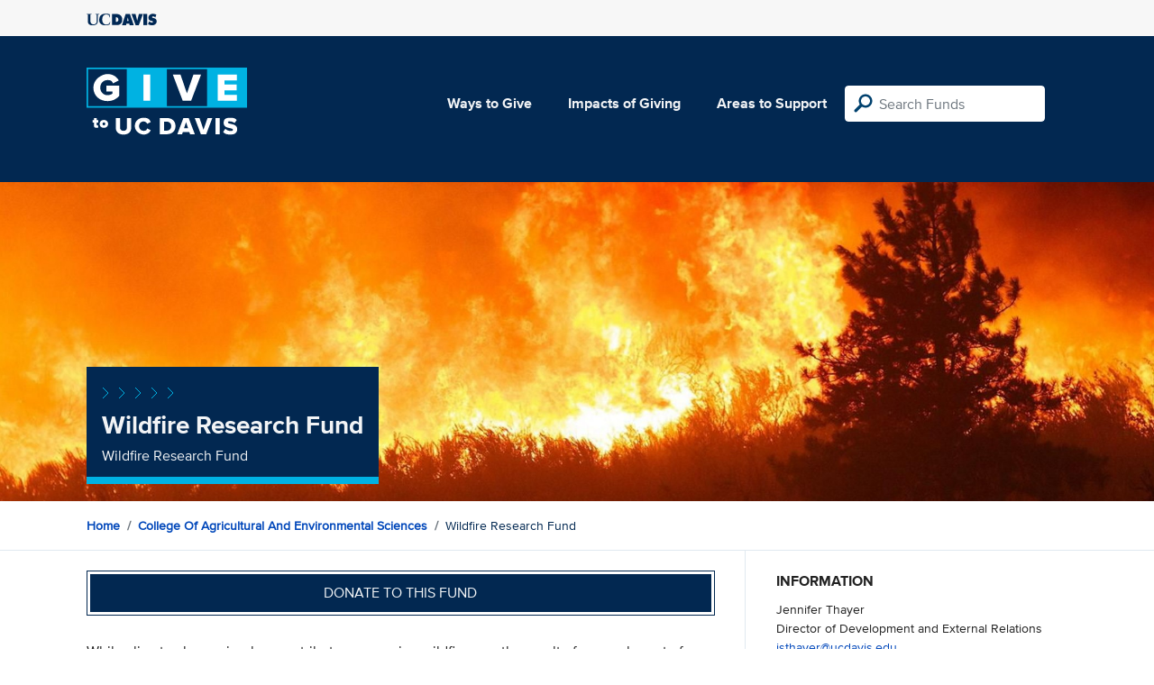

--- FILE ---
content_type: text/html; charset=utf-8
request_url: https://give.ucdavis.edu/CAES/ADORI20?appeal=15684
body_size: 3201
content:




<!DOCTYPE html>
<html lang="en">
<head>
    <meta charset="utf-8">
    <title>Give UC Davis - Wildfire Research Fund</title>
    <meta name="viewport" content="width=device-width, initial-scale=1.0">
    <meta name="description" content="Donate to the University of California at Davis">
    <meta property="og:description" content="Wildfire Research Fund" />
    <meta property="og:title" content="Wildfire Research Fund" />
    <meta property="og:image" content="https://givingserviceproduction.blob.core.windows.net/giveupload/88917dbb-92fc-4209-9abb-26a1b354f7a2-wildfire-resized-small.jpg" />
    <meta name="twitter:card" content="photo">
    <meta name="twitter:site" content="&#64;srkirkland">
    <meta name="twitter:title" content="Wildfire Research Fund">
    <meta name="twitter:image:src" content="https://givingserviceproduction.blob.core.windows.net/giveupload/88917dbb-92fc-4209-9abb-26a1b354f7a2-wildfire-resized-small.jpg">

    <!-- Style Preprocessor Thingy -->
    <script src="/bundles/css-browser-selector?v=wxpxockR6AdiqJLxd3fmMdjZnPaqb_T2IQGHO1jg0Ys1"></script>


    <!-- Le styles -->
    <link href="/Content/styles?v=ts-Cup2idkRw86d8ZqwruGmva_KTyho8OCCTjg57kdA1" rel="stylesheet"/>


    <!-- Fav and touch icons -->
    <link rel="shortcut icon" href='/favicon.ico?v2'>
    <link rel="apple-touch-icon" href='/content/images/apple-touch-icon.png?v2'>

    <link href="https://doublethedonation.com/api/css/ddplugin.css" rel="stylesheet" />

    <!-- Google Tag Manager -->
    <script nonce="c6dc05fe02e61f84dbcefe36c557013f0b2168b2e6375173e90ae758edd7c98d">(function(w,d,s,l,i){w[l]=w[l]||[];w[l].push({'gtm.start':
    new Date().getTime(),event:'gtm.js'});var f=d.getElementsByTagName(s)[0],
    j=d.createElement(s),dl=l!='dataLayer'?'&l='+l:'';j.async=true;j.src=
    'https://www.googletagmanager.com/gtm.js?id='+i+dl;f.parentNode.insertBefore(j,f);
    })(window,document,'script','dataLayer','GTM-PSBL2QQ');</script>
    <!-- End Google Tag Manager -->



    
</head>

<body>
<!-- Google Tag Manager (noscript) -->
<noscript><iframe src="https://www.googletagmanager.com/ns.html?id=GTM-PSBL2QQ"
height="0" width="0" style="display:none;visibility:hidden"></iframe></noscript>
<!-- End Google Tag Manager (noscript) -->

<div class="pagewrap">
    <header>
        <div class="container">
            <div class="row justify-content-between align-items-center">
                <div class="col">
                    <a target="_blank" href="https://ucdavis.edu">
                        <img class="img-fluid ucdavis-logo" src="/Content/images/ucdavis_blue.svg" alt="UC Davis" />
                    </a>
                </div>
            </div>
        </div>
    </header>

<div class="navbar">
  <div class="container">
    <div class="row">
        <div class="col-12 col-sm-6 col-md-5 col-lg-4 nav-brand">
            <a class="logo" href="/"><img src="/Content/images/logo-mark.svg?v=2025d" style="margin-top:15px; height:75px"  alt="logo mark"></a>
        </div>
      
      <div class="nav-content">
        <ul class="navbar-nav">
          <li class="nav-item">
            <a target="_blank" href="https://giving.ucdavis.edu/ways-to-give">Ways to Give</a>
          </li>
          <li class="nav-item">
            <a target="_blank" href="https://giving.ucdavis.edu/impacts-giving">Impacts of Giving</a>
          </li>
          <li class="nav-item">
            <a href="/Area?appeal=15684">Areas to Support</a>
          </li>
        </ul>
        <form action="/Search/Results?appeal=15684" method="GET">
          <input type="hidden" name="appeal" value="15684" />
          <input type="hidden" name="donor" />
          <input type="hidden" name="amount" />
          <input type="hidden" name="recurring" />
          <input type="search" id="search" name="q" class="form-control nav-search" placeholder="Search Funds" />
        </form>
      
        
      </div>
    </div>
  </div>
</div>

    <div class="container" id="search-results" style="display: none;">
        <div class="well well-sm">
            <h4>Search results</h4>
            <div class="row" id="results-row"></div>
        </div>
    </div>

    


<div class="banner--areas" style="background-image:url(https://givingserviceproduction.blob.core.windows.net/giveupload/88917dbb-92fc-4209-9abb-26a1b354f7a2-wildfire-resized-orig.jpg)">
    <div class="container">
        <div class="row">
            <div class="banner--fund-title">
            <img src="/Content/images/caret-tahoe-symbol.svg" alt="micropattern of carets">
            <h1>Wildfire Research Fund</h1>
            <p class="fund_description">Wildfire Research Fund</p>
            </div>
        </div>
    </div>
</div>
<div class="breadcrumb-container">
    <div class="container">
        <div class="row align-items-top">
            <div class="col-12">
                <ul class="breadcrumb">
                        <li class="breadcrumb-item">
                            <a href="/">Home</a></li>
                            <li class="breadcrumb-item">
                            <a href="/CAES?appeal=15684">College of Agricultural and Environmental Sciences</a></li>  
                            <li class="breadcrumb-item">Wildfire Research Fund</li>
                </ul>
            </div>
        </div>
    </div>
</div>

<div class="main-content">
    <div class="container">
        <div class="row">
        <div class="col-12 col-lg-8 main-left">
            <a class="btn btn--blue-filled btn-full" href="https://giveto.ucdavis.edu/campaigns/49377/donations/new?value=100&amp;appeal_code=W2026&amp;hide_appeal_code=1&amp;designation_id=ADORI20">
                Donate to this fund
            </a>
            
            <div class="areas_details">
            <div class="description"><p>While climate change is a key contributor, worsening wildfires are the result of a complex set of environmental, economic, land use policies and social factors. These interconnected challenges can only be met through integrated solutions forged at the nexus of many disciplines. This fund would promote collaborative research here at UC Davis to provide practical answers to critical wildfire issues facing California.</p>
</div>
            </div>

            <h2 class="similarfunds-title">Similar Funds</h2>
            <div id="similar-funds" class="row">
                
            </div>
        </div>
        <div class="col-12 col-lg-4 main-right">
            <div class="portlet">
                        <h2>Information</h2>
    <div class="portlet__contents">
    <p>
Jennifer Thayer<br/>

Director of Development and External Relations<br/>

                <a href="/cdn-cgi/l/email-protection#fede948d8a969f879b8cbe8b9d9a9f88978dd09b9a8b"><span class="__cf_email__" data-cfemail="f8928b8c9099819d8ab88d9b9c998e918bd69d9c8d">[email&#160;protected]</span></a><br/>

(530) 754-1752<span> (Phone)</span><br/>

</p>
    </div>

            </div>

          

                <div class="portlet">
                    <h2>Fund purpose</h2>
                    <p>Research</p>
                </div>

                <div class="portlet">
                    <h2>Fund type</h2>
                    <p>CURRENT</p>
                </div>
              <div class="portlet">
                <h2>Categories</h2>
                <ul class="associated-list">
                        <li>
                            <a href="/Search/Tags/environment?appeal=15684">environment</a>
                        </li>
                        <li>
                            <a href="/Search/Tags/agriculture?appeal=15684">agriculture</a>
                        </li>
                        <li>
                            <a href="/Search/Tags/research?appeal=15684">research</a>
                        </li>
                        <li>
                            <a href="/Search/Tags/innovation?appeal=15684">innovation</a>
                        </li>
                        <li>
                            <a href="/Search/Tags/society?appeal=15684">society</a>
                        </li>
                </ul>
            </div>
        </div>
        </div>

    </div>
</div>


        
</div>

    <footer>
        <div class="container">
            <div class="row">
                <div class="col-md-3">
                    <img class="img-fluid ucdavis-logo" src="/Content/images/ucdavis_white.svg" alt="UC Davis"/>
                    
                    <p>
                        Copyright &copy; The Regents of the University of California, Davis campus. All rights reserved.
                        </p>
                </div>
                <div class="col-6 col-md-3">
                    <ul>
                        <li><a target="_blank" href="https://giving.ucdavis.edu/resources">Donor Resources</a></li>
                        <li><a target="_blank" href="https://giving.ucdavis.edu/resources/stewardship-award-program">Faculty &amp; Staff Stewardship Awards Program</a></li>
                        
                        <li><a target="_blank" href="https://giving.ucdavis.edu/resources/volunteers">Volunteers</a></li>
                        <li><a target="_blank" href="https://alumni.ucdavis.edu">UC Davis Alumni & Affiliate Relations</a></li>
                        <li><a target="_blank" href="https://giving.ucdavis.edu/privacy-policy">Privacy Policy</a></li>
                    </ul>
                </div>
                <div class="col-6 col-md-3">
                <ul>
                    <li><a target="_blank" href="https://giving.ucdavis.edu/foundation">UC Davis Foundation</a></li>
                    <li><a target="_blank" href="https://occr.ucdavis.edu/poc/">Principles of Community</a></li>
                    <li><a target="_blank" href="https://giving.ucdavis.edu/contact">Contact Us</a></li>
                    <li><a target="_blank" href="https://giving.ucdavis.edu/update-info">Update Your Contact Info</a></li>
                    </ul>
                </div>
                <div class="col-md-3">
                    <h3>University of California, Davis</h3>
                    <p>One Shields Avenue <br>
                    Davis, CA 95616-5270</p>
                    <br>
                    <h3>Development and Alumni Relations</h3>
                    <p>530-754-4438 <br>
                    <a class="email-link" href="/cdn-cgi/l/email-protection#83e7e6f5e6efecf3eee6edf7c3f6e0e7e2f5eaf0ade6e7f6"><span class="__cf_email__" data-cfemail="593d3c2f3c353629343c372d192c3a3d382f302a773c3d2c">[email&#160;protected]</span></a></p>
                    
                </div>

            </div>
        </div>
    </footer>

    <script data-cfasync="false" src="/cdn-cgi/scripts/5c5dd728/cloudflare-static/email-decode.min.js"></script><script id="search-result-template" type="text/x-handlebars-template">
        <div class="col-md-3">
            <div class="media">
                <a class="pull-left" href="{{location}}">
                    <i class="fa {{icon}} fa-4x"></i>
                </a>
                <div class="media-body">
                    <h4 class="media-heading">{{name}}</h4>
                    <p>{{description}}</p>
                </div>
            </div>
        </div>
    </script>
    
            


    <script src="//ajax.googleapis.com/ajax/libs/jquery/3.5.1/jquery.min.js"></script>
    <script src="/bundles/bootstrap?v=t4gwlYjXZzboCF6GVW3q03qwKSx1LL_wg9bHqDZs64Y1"></script>

    

    <script src="/bundles/jqueryval?v=MnOg6IEOn70hJy5AL_erbPyyKAb2p70aK8o8IGvwf201"></script>

    
    <script nonce="c6dc05fe02e61f84dbcefe36c557013f0b2168b2e6375173e90ae758edd7c98d">
        $(function () {
            $('.description a').attr('target', '_blank');

            $("#similar-funds").load('/Fund/SimilarTo/ADORI20?areacode=CAES&tags=environment%2Cagriculture%2Cresearch%2Cinnovation%2Csociety');
        })
    </script>


    


</body>
</html>


--- FILE ---
content_type: text/html; charset=utf-8
request_url: https://give.ucdavis.edu/Fund/SimilarTo/ADORI20?areacode=CAES&tags=environment%2Cagriculture%2Cresearch%2Cinnovation%2Csociety
body_size: 5
content:
        <div class="col-12 col-md-4 related-fund">
            <a href="/CAES/342035">
                <img class="respo" alt="College of Agricultural and Environmental Sciences Annual Fund" src="https://give.blob.core.windows.net/giveupload/8c3ea6f3-1068-4e6e-b95e-70975b00ba6d-Vineyard_resized-small.jpg" />
                <h3>College of Agricultural and Environmental Sciences Annual Fund</h3>

            <p>Make a gift to the College of Agricultural and Environmental Sciences today!</p>
            </a>
        </div>
        <div class="col-12 col-md-4 related-fund">
            <a href="/CAES/324187">
                <img class="respo" alt="College of Agricultural and Environmental Sciences Experiential Learning Fund" src="https://give.blob.core.windows.net/giveupload/81b11d16-926d-47d0-99af-b3ca6f7e375c-ExpLearnResized-small.jpg" />
                <h3>College of Agricultural and Environmental Sciences Experiential Learning Fund</h3>

            <p>Make a gift to the CA&amp;ES Experiential Learning Fund</p>
            </a>
        </div>
        <div class="col-12 col-md-4 related-fund">
            <a href="/CAES/324625">
                <img class="respo" alt="College of Agricultural and Environmental Sciences Student Emergency Fund" src="https://givingserviceproduction.blob.core.windows.net/giveupload/0be943f3-973d-440a-8372-aefe419761ce-20181102-winters-36_16x9-2100x900-small.jpg" />
                <h3>College of Agricultural and Environmental Sciences Student Emergency Fund</h3>

            <p>Support our students today!</p>
            </a>
        </div>
